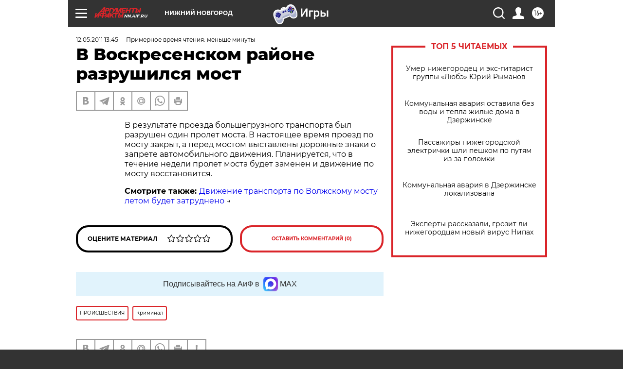

--- FILE ---
content_type: text/html
request_url: https://tns-counter.ru/nc01a**R%3Eundefined*aif_ru/ru/UTF-8/tmsec=aif_ru/702131454***
body_size: -71
content:
5CB7741769771D34X1769413940:5CB7741769771D34X1769413940

--- FILE ---
content_type: application/javascript
request_url: https://smi2.ru/counter/settings?payload=CIyLAhjqq6jKvzM6JGIwMDNjZGRkLTkyMDAtNDZmYi1hNWRmLTBiNGJkMGU3NTA5MQ&cb=_callbacks____0mkuvdkrr
body_size: 1515
content:
_callbacks____0mkuvdkrr("[base64]");